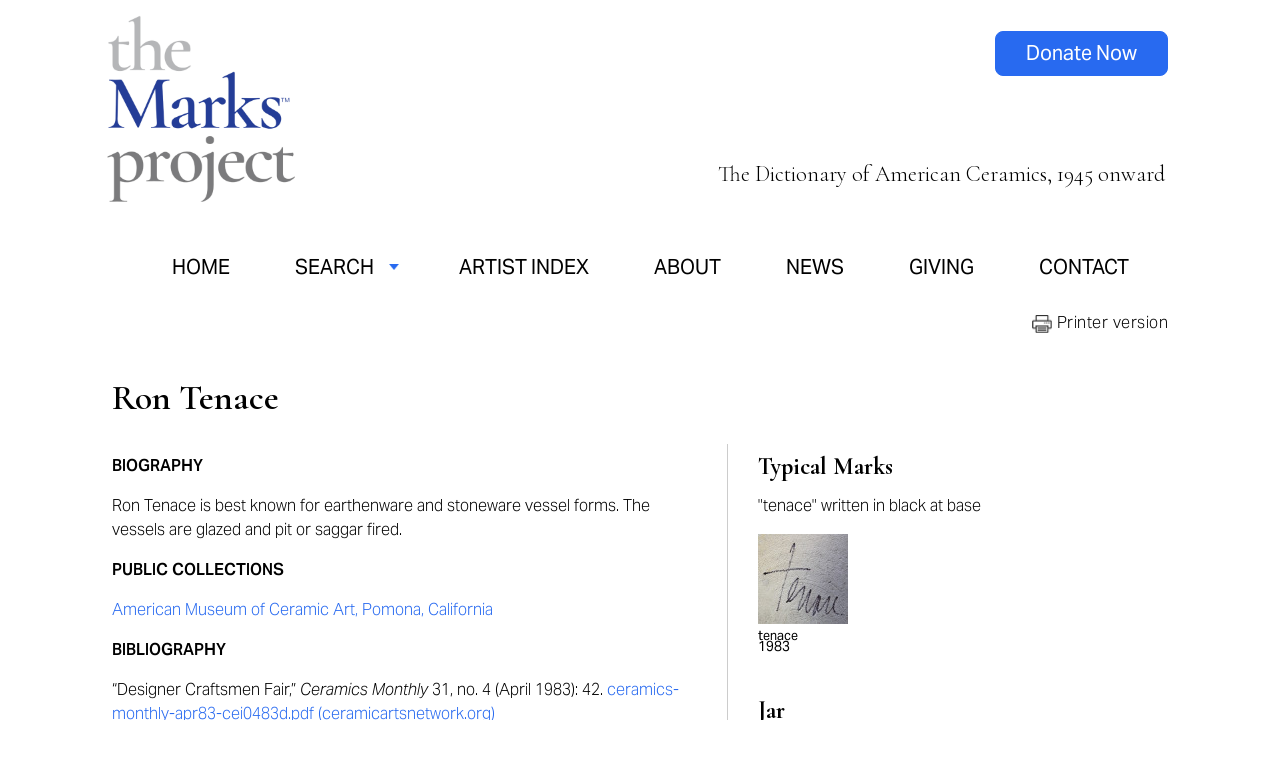

--- FILE ---
content_type: text/html; charset=utf-8
request_url: https://www.themarksproject.org/marks/tenace
body_size: 7389
content:
<!DOCTYPE html>
<html lang="en" dir="ltr">

	<head>
		<meta charset="utf-8" />
<link rel="shortcut icon" href="https://www.themarksproject.org/sites/default/files/tmp-favicon-white-on-blue-192x192.png" type="image/png" />
<meta name="viewport" content="width=device-width, maximum-scale = 1.0" />
<meta name="generator" content="Drupal 7 (https://www.drupal.org)" />
<link rel="canonical" href="https://www.themarksproject.org/marks/tenace" />
<link rel="shortlink" href="https://www.themarksproject.org/node/5200" />
		<title>Tenace | The Marks Project</title>
		<style type="text/css" media="all">
@import url("https://www.themarksproject.org/modules/system/system.base.css?t2i29i");
@import url("https://www.themarksproject.org/modules/system/system.menus.css?t2i29i");
@import url("https://www.themarksproject.org/modules/system/system.messages.css?t2i29i");
@import url("https://www.themarksproject.org/modules/system/system.theme.css?t2i29i");
</style>
<style type="text/css" media="all">
@import url("https://www.themarksproject.org/modules/comment/comment.css?t2i29i");
@import url("https://www.themarksproject.org/sites/all/modules/date/date_repeat_field/date_repeat_field.css?t2i29i");
@import url("https://www.themarksproject.org/modules/field/theme/field.css?t2i29i");
@import url("https://www.themarksproject.org/sites/all/modules/mollom/mollom.css?t2i29i");
@import url("https://www.themarksproject.org/modules/node/node.css?t2i29i");
@import url("https://www.themarksproject.org/modules/search/search.css?t2i29i");
@import url("https://www.themarksproject.org/modules/user/user.css?t2i29i");
@import url("https://www.themarksproject.org/sites/all/modules/views/css/views.css?t2i29i");
</style>
<style type="text/css" media="all">
@import url("https://www.themarksproject.org/sites/all/modules/ctools/css/ctools.css?t2i29i");
@import url("https://www.themarksproject.org/sites/all/modules/lexicon/css/lexicon.css?t2i29i");
@import url("https://www.themarksproject.org/sites/all/modules/lightbox2/css/lightbox_alt.css?t2i29i");
@import url("https://www.themarksproject.org/sites/all/modules/nice_menus/css/nice_menus.css?t2i29i");
@import url("https://www.themarksproject.org/sites/all/modules/nice_menus/css/nice_menus_default.css?t2i29i");
@import url("https://www.themarksproject.org/sites/all/modules/responsive_menus/styles/responsive_menus_simple/css/responsive_menus_simple.css?t2i29i");
</style>
<style type="text/css" media="all">
@import url("https://www.themarksproject.org/sites/all/themes/themarks/styles_2024.css?t2i29i");
@import url("https://www.themarksproject.org/sites/all/themes/themarks/media-styles.css?t2i29i");
@import url("https://www.themarksproject.org/sites/all/themes/themarks/media-styles-rebrand.css?t2i29i");
@import url("https://www.themarksproject.org/sites/all/themes/themarks/MyFontsWebfontsKit.css?t2i29i");
</style>
		<link rel="stylesheet" media="all" href="https://use.typekit.net/pvt0ifd.css" />
		<link rel="apple-touch-icon" sizes="128x128" href="/TMP-Favicon-white-on-blue-192x192.png">
		<link rel="icon" sizes="128x128" href="/TMP-Favicon-white-on-blue-192x192.png">
		<link rel="preconnect" href="https://fonts.googleapis.com">
		<link rel="preconnect" href="https://fonts.gstatic.com" crossorigin>
		<link href="https://fonts.googleapis.com/css2?family=Cormorant+Garamond:ital,wght@0,300;0,400;0,500;0,600;0,700;1,300;1,400;1,500;1,600;1,700&display=swap" rel="stylesheet">
		<script type="text/javascript" src="https://www.themarksproject.org/misc/jquery.js?v=1.4.4"></script>
<script type="text/javascript" src="https://www.themarksproject.org/misc/jquery-extend-3.4.0.js?v=1.4.4"></script>
<script type="text/javascript" src="https://www.themarksproject.org/misc/jquery-html-prefilter-3.5.0-backport.js?v=1.4.4"></script>
<script type="text/javascript" src="https://www.themarksproject.org/misc/jquery.once.js?v=1.2"></script>
<script type="text/javascript" src="https://www.themarksproject.org/misc/drupal.js?t2i29i"></script>
<script type="text/javascript" src="https://www.themarksproject.org/sites/all/modules/nice_menus/js/jquery.bgiframe.js?v=2.1"></script>
<script type="text/javascript" src="https://www.themarksproject.org/sites/all/modules/nice_menus/js/jquery.hoverIntent.js?v=0.5"></script>
<script type="text/javascript" src="https://www.themarksproject.org/sites/all/modules/nice_menus/js/superfish.js?v=1.4.8"></script>
<script type="text/javascript" src="https://www.themarksproject.org/sites/all/modules/nice_menus/js/nice_menus.js?v=1.0"></script>
<script type="text/javascript" src="https://www.themarksproject.org/sites/all/modules/custom/marks_jquery/js/marks_jquery.js?t2i29i"></script>
<script type="text/javascript" src="https://www.themarksproject.org/sites/all/modules/lightbox2/js/lightbox.js?t2i29i"></script>
<script type="text/javascript" src="https://www.themarksproject.org/sites/all/modules/responsive_menus/styles/responsive_menus_simple/js/responsive_menus_simple.js?t2i29i"></script>
<script type="text/javascript" src="https://www.themarksproject.org/sites/all/modules/google_analytics/googleanalytics.js?t2i29i"></script>
<script type="text/javascript">
<!--//--><![CDATA[//><!--
(function(i,s,o,g,r,a,m){i["GoogleAnalyticsObject"]=r;i[r]=i[r]||function(){(i[r].q=i[r].q||[]).push(arguments)},i[r].l=1*new Date();a=s.createElement(o),m=s.getElementsByTagName(o)[0];a.async=1;a.src=g;m.parentNode.insertBefore(a,m)})(window,document,"script","https://www.google-analytics.com/analytics.js","ga");ga("create", "UA-59110003-1", {"cookieDomain":"auto"});ga("send", "pageview");
//--><!]]>
</script>
<script type="text/javascript" src="https://www.themarksproject.org/sites/all/themes/themarks/custom.js?t2i29i"></script>
<script type="text/javascript">
<!--//--><![CDATA[//><!--
jQuery.extend(Drupal.settings, {"basePath":"\/","pathPrefix":"","setHasJsCookie":0,"ajaxPageState":{"theme":"themarks","theme_token":"chMLrqjLTPQLSs5EMpdiOrEtgDaxl81xzsfSLs3r-sg","js":{"misc\/jquery.js":1,"misc\/jquery-extend-3.4.0.js":1,"misc\/jquery-html-prefilter-3.5.0-backport.js":1,"misc\/jquery.once.js":1,"misc\/drupal.js":1,"sites\/all\/modules\/nice_menus\/js\/jquery.bgiframe.js":1,"sites\/all\/modules\/nice_menus\/js\/jquery.hoverIntent.js":1,"sites\/all\/modules\/nice_menus\/js\/superfish.js":1,"sites\/all\/modules\/nice_menus\/js\/nice_menus.js":1,"sites\/all\/modules\/custom\/marks_jquery\/js\/marks_jquery.js":1,"sites\/all\/modules\/lightbox2\/js\/lightbox.js":1,"sites\/all\/modules\/responsive_menus\/styles\/responsive_menus_simple\/js\/responsive_menus_simple.js":1,"sites\/all\/modules\/google_analytics\/googleanalytics.js":1,"0":1,"sites\/all\/themes\/themarks\/custom.js":1},"css":{"modules\/system\/system.base.css":1,"modules\/system\/system.menus.css":1,"modules\/system\/system.messages.css":1,"modules\/system\/system.theme.css":1,"modules\/comment\/comment.css":1,"sites\/all\/modules\/date\/date_repeat_field\/date_repeat_field.css":1,"modules\/field\/theme\/field.css":1,"sites\/all\/modules\/mollom\/mollom.css":1,"modules\/node\/node.css":1,"modules\/search\/search.css":1,"modules\/user\/user.css":1,"sites\/all\/modules\/views\/css\/views.css":1,"sites\/all\/modules\/ctools\/css\/ctools.css":1,"sites\/all\/modules\/lexicon\/css\/lexicon.css":1,"sites\/all\/modules\/lightbox2\/css\/lightbox_alt.css":1,"sites\/all\/modules\/nice_menus\/css\/nice_menus.css":1,"sites\/all\/modules\/nice_menus\/css\/nice_menus_default.css":1,"sites\/all\/modules\/responsive_menus\/styles\/responsive_menus_simple\/css\/responsive_menus_simple.css":1,"sites\/all\/themes\/themarks\/styles_2024.css":1,"sites\/all\/themes\/themarks\/media-styles.css":1,"sites\/all\/themes\/themarks\/media-styles-rebrand.css":1,"sites\/all\/themes\/themarks\/MyFontsWebfontsKit.css":1}},"lightbox2":{"rtl":0,"file_path":"\/(\\w\\w\/)public:\/","default_image":"\/sites\/all\/modules\/lightbox2\/images\/brokenimage.jpg","border_size":0,"font_color":"000","box_color":"fff","top_position":"","overlay_opacity":"0.8","overlay_color":"000","disable_close_click":1,"resize_sequence":0,"resize_speed":100,"fade_in_speed":400,"slide_down_speed":100,"use_alt_layout":1,"disable_resize":0,"disable_zoom":0,"force_show_nav":0,"show_caption":1,"loop_items":0,"node_link_text":"View Image Details","node_link_target":0,"image_count":"Image !current of !total","video_count":"Video !current of !total","page_count":"Page !current of !total","lite_press_x_close":"press \u003Ca href=\u0022#\u0022 onclick=\u0022hideLightbox(); return FALSE;\u0022\u003E\u003Ckbd\u003Ex\u003C\/kbd\u003E\u003C\/a\u003E to close","download_link_text":"","enable_login":false,"enable_contact":false,"keys_close":"c x 27","keys_previous":"p 37","keys_next":"n 39","keys_zoom":"z","keys_play_pause":"32","display_image_size":"original","image_node_sizes":"()","trigger_lightbox_classes":"","trigger_lightbox_group_classes":"","trigger_slideshow_classes":"","trigger_lightframe_classes":"","trigger_lightframe_group_classes":"","custom_class_handler":0,"custom_trigger_classes":"","disable_for_gallery_lists":true,"disable_for_acidfree_gallery_lists":true,"enable_acidfree_videos":true,"slideshow_interval":5000,"slideshow_automatic_start":true,"slideshow_automatic_exit":true,"show_play_pause":true,"pause_on_next_click":false,"pause_on_previous_click":true,"loop_slides":false,"iframe_width":600,"iframe_height":500,"iframe_border":0,"enable_video":0,"useragent":"Mozilla\/5.0 (Macintosh; Intel Mac OS X 10_15_7) AppleWebKit\/537.36 (KHTML, like Gecko) Chrome\/131.0.0.0 Safari\/537.36; ClaudeBot\/1.0; +claudebot@anthropic.com)"},"nice_menus_options":{"delay":"1000","speed":"normal"},"responsive_menus":[{"toggler_text":"\u2630 Menu","selectors":[".nice-menu"],"media_size":"768","media_unit":"px","absolute":"1","remove_attributes":"1","responsive_menus_style":"responsive_menus_simple"}],"googleanalytics":{"trackOutbound":1,"trackMailto":1,"trackDownload":1,"trackDownloadExtensions":"7z|aac|arc|arj|asf|asx|avi|bin|csv|doc(x|m)?|dot(x|m)?|exe|flv|gif|gz|gzip|hqx|jar|jpe?g|js|mp(2|3|4|e?g)|mov(ie)?|msi|msp|pdf|phps|png|ppt(x|m)?|pot(x|m)?|pps(x|m)?|ppam|sld(x|m)?|thmx|qtm?|ra(m|r)?|sea|sit|tar|tgz|torrent|txt|wav|wma|wmv|wpd|xls(x|m|b)?|xlt(x|m)|xlam|xml|z|zip"}});
//--><!]]>
</script>
	<script type="text/javascript">
		if (navigator.appVersion.indexOf("Win")!=-1) 
		{
		  document.write('<style type="text/css" media="all">@import url("/sites/all/themes/themarks/windows.css");</style>');
		}
	</script>

        <!-- Facebook Pixel Code -->
<script>
!function(f,b,e,v,n,t,s){if(f.fbq)return;n=f.fbq=function()
{n.callMethod?n.callMethod.apply(n,arguments):n.queue.push(arguments)};if(!f._fbq)f._fbq=n;n.push=n;n.loaded=!0;n.version='2.0';n.queue=[];t=b.createElement(e);t.async=!0;t.src=v;s=b.getElementsByTagName(e)[0];s.parentNode.insertBefore(t,s)}
(window,document,'script','https://connect.facebook.net/en_US/fbevents.js');fbq('init', '133547617359387'); fbq('track', 'PageView');
</script>
<noscript><img height="1" width="1" src="https://www.facebook.com/tr?id=133547617359387&ev=PageView&noscript=1"/>
</noscript>
<!-- End Facebook Pixel Code -->

	</head>

	<body class="new-brand html not-front not-logged-in no-sidebars page-node page-node- page-node-5200 node-type-mark-item normalnew-brand" >
		<div id="fb-root"></div>
		<div class="artist page">
<div id="container">
            
    <div id="header">
    	<div id="logo">
							<a href="/"><img src="/sites/all/themes/themarks/images/tmp-2024-logo-new.png" border="0" width="230" alt="The Marks Project" /></a>
			        </div>
                <div id="tagline" style="float:right;padding-top: 192px;"><p>The Dictionary of American Ceramics, 1945 onward</p></div>
		<div id="responsive_menu">
        			</div>
		<div id="responsive_tagline">
			<p style="font-size:18px;font-style:italic;">Dictionary of American Ceramics, 1945 onward</p>
		</div>
		<div id="social_icons">
				<a class="button" href="https://www.paypal.com/donate/?hosted_button_id=2J2QXVVQVUF2C">Donate Now</a>
		</div>
    </div>
    
    <div id="menus">
    	<div id="main_menu">
        	  <div class="region region-menu">
    <div id="block-nice-menus-1" class="block block-nice-menus">

    
  <div class="content">
    <ul class="nice-menu nice-menu-down nice-menu-main-menu" id="nice-menu-1"><li class="menu-419 menu-path-front first odd "><a href="/" title="">Home</a></li>
<li class="menu-870 menuparent  menu-path-nolink  even "><span title="" class="nolink" tabindex="0">Search</span><ul><li class="menu-1173 menu-path-search-marks first odd "><a href="/search-marks" title="">Search Marks</a></li>
<li class="menu-868 menu-path-search-artist  even last"><a href="/search-artist" title="">Search Artists</a></li>
</ul></li>
<li class="menu-875 menu-path-artist-index  odd "><a href="/artist-index" title="">Artist Index</a></li>
<li class="menu-584 menu-path-eform-submit-questionnaire  even "><a href="/questionnaire" title="">Submit Your Work</a></li>
<li class="menu-8063 menu-path-node-5331  odd "><a href="/about">About</a></li>
<li class="menu-8064 menu-path-node-5333  even "><a href="/news">News</a></li>
<li class="menu-1437 menu-path-node-5332  odd "><a href="/giving">Giving</a></li>
<li class="menu-420 menu-path-node-30  even "><a href="/contact-marks-project" title="">Contact</a></li>
<li class="menu-8065 menu-path-spaypalcom-donate-hosted-button-idv6pkfpac79byg  odd last"><a href="https://www.paypal.com/donate/?hosted_button_id=V6PKFPAC79BYG" title="">Donate Now</a></li>
</ul>
  </div>
</div>
  </div>
    	</div>
    </div>
	
    <div id="main_content">
    	<div id="main_body">
    		        	<div id="main_toprow"><span class="website_title">artist page</span>
				<div class="print-page"></div>
			</div>
            <div id="body_content">
    			<div class="messages status"><h2 class="element-invisible">Status message</h2>Your information has been submitted.</div>        		                													                				<div id="refine_message" style="display:none;padding: 20px;background:#d9d9d9;">You may refine your search by selecting additional criteria, then clicking the Search button again.</div>
				                  <div class="region region-content">
    <div id="block-block-12" class="block block-block">

    
  <div class="content">
    <p style="text-align: right;"><span style="letter-spacing: 0.03em; line-height: 1.4em; cursor: pointer;" onclick="window.print();">&nbsp;&nbsp;<img src="/sites/default/files/printer-icon.png" width="20" style="vertical-align: middle;" />&nbsp;Printer version</span></p>  </div>
</div>
<div id="block-system-main" class="block block-system">

    
  <div class="content">
    <div id="node-5200" class="node node-mark-item" about="/marks/tenace" typeof="sioc:Item foaf:Document">

  <div class="content clearfix">
    <h1 class="title">Ron Tenace</h1>
      <div class="bio">
        <div class="field field-name-field-biography-display field-type-text-long field-label-above"><div class="field-label">Biography to Display:&nbsp;</div><div class="field-items"><div class="field-item even"><p class="Image" align="left"><strong>BIOGRAPHY</strong></p><p class="Image" align="left">Ron Tenace is best known for earthenware and stoneware vessel forms. The vessels are glazed and pit or saggar fired.</p></div></div></div>        <p><strong>PUBLIC COLLECTIONS</strong></p><div class="field field-name-field-public-collections field-type-text-long field-label-above"><div class="field-label">Public Collections to Display:&nbsp;</div><div class="field-items"><div class="field-item even"><p class="Image" align="left"><a href="https://www.flickr.com/photos/ceramicmuseum/6059892352/in/photolist-aeuwSC" target="_blank">American Museum of Ceramic Art, Pomona, California</a></p></div></div></div>        <p><strong>BIBLIOGRAPHY</strong></p><div class="field field-name-field-bibliography-display field-type-text-long field-label-above"><div class="field-label">Bibliography to Display:&nbsp;</div><div class="field-items"><div class="field-item even"><p class="Image" align="left">“Designer Craftsmen Fair,” <em>Ceramics Monthly</em>&nbsp;31, no. 4 (April 1983): 42.&nbsp;<a href="https://ceramicartsnetwork.org/docs/default-source/uploadedfiles/wp-content/uploads/sites/6/2015/06/ceramics-monthly-apr83-cei0483d.pdf">ceramics-monthly-apr83-cei0483d.pdf (ceramicartsnetwork.org)</a></p></div></div></div>        <p>&nbsp;</p>
        

        

        

                        <p>&nbsp;</p>

        
        <p>&nbsp;</p><table style="width: 100%;" border="0" cellspacing="0" cellpadding="0"><tbody><tr><td style="width: 120px;" align="center" valign="middle"><img src="/sites/default/files/cfc-final-lockup-cmyk_logo-stacked-digital-center-for-craft_copy_002_1.png" alt="Center for Craft" width="200" height="108" /></td><td align="left" valign="middle">Center For Craft</td></tr></tbody></table><p><span><span>&nbsp;</span></span></p>
        <p>&nbsp;</p><table border="0" cellspacing="0" cellpadding="0"><tbody><tr><td align="center" valign="middle"><img src="/sites/default/files/logo_amoca-no_text_1.jpg" alt="AMOCA American Museum of Ceramic Art" width="200" height="125" /></td><td align="left" valign="middle">AMOCA American Museum of Ceramic Art</td></tr></tbody></table><p><span><span>&nbsp;</span></span></p>
        <!--Add extra funder Support Logos -->
              </div>
      <div class="mark_objects">
        <div class="object_block"><div class="object_header">Typical Marks</div><p><p>"tenace" written in black at base</p></p><div class="typical_marks_view"><div class="object_image_wrapper_sm object_image_wrapper_left"><a href="/sites/default/files/marks/summary/tenace_ron_jar_1983_porcelain_thrown_gift_of_the_american_ceramic_society_2004.2.249_mark32.jpg" rel="lightbox[typical_marks][1983<br/>tenace]"><img src="https://www.themarksproject.org/sites/default/files/styles/typical_marks/public/marks/summary/tenace_ron_jar_1983_porcelain_thrown_gift_of_the_american_ceramic_society_2004.2.249_mark32.jpg?itok=d_Dlgg1N" alt="tenace" /></a><div class="tms_caption" style="font-size:.8em;line-height:1em;">tenace</div><div class="tms_date">1983</div></div></div></div><div class="object_block"><div class="object_information"><div class="object_information_wrapper"><div class="object_header">Jar</div><div class="date_created"><strong>Date: </strong>1983</div><div class="obj_chars"><strong>Materials: </strong><a href="/search-object?materials[]=32">Porcelain</a><br/><strong>Method: </strong><a href="/search-object?method[]=44">Thrown</a><br/><b>Dimensions:</b> 8.5 inches in diameter</br></div></div></div><div class="full_view"><div class="object_image_wrapper_sm object_image_wrapper_sm1"><a href="/sites/default/files/marks/full-view/tenace_ron_jar_1983_porcelain_thrown_gift_of_the_american_ceramic_society_2004.2.249_full05.jpg" rel="lightbox[object1][Full View - American Museum of Ceramic Art, gift of the American Ceramic Society,  2004.2.249]"><img src="https://www.themarksproject.org/sites/default/files/styles/artist_page_right_rail_images_sm/public/marks/full-view/tenace_ron_jar_1983_porcelain_thrown_gift_of_the_american_ceramic_society_2004.2.249_full05.jpg?itok=gHsPaSy6" alt="American Museum of Ceramic Art, gift of the American Ceramic Society,  2004.2.249" /></a><div class="credits">Photo: TMP</div><div class="fv_caption">American Museum of Ceramic Art, gift of the American Ceramic Society,  2004.2.249</div></div></div><div class="mark_detail"><div class="object_image_wrapper_sm"><a href="/sites/default/files/marks/detail/tenace_ron_jar_1983_porcelain_thrown_gift_of_the_american_ceramic_society_2004.2.249_mark32.jpg" rel="lightbox[object1][TMP]"><img src="https://www.themarksproject.org/sites/default/files/styles/artist_page_right_rail_images_sm/public/marks/detail/tenace_ron_jar_1983_porcelain_thrown_gift_of_the_american_ceramic_society_2004.2.249_mark32.jpg?itok=tbdPiSZK" alt="" /></a><div class="credits">Photo: TMP</div><div class="mark_caption"> 1983</div></div></div><div class="foot_detail"><div class="object_image_wrapper_sm"><a href="/sites/default/files/marks/foot-underside/tenace_ron_jar_1983_porcelain_thrown_gift_of_the_american_ceramic_society_2004.2.249_foot23.jpg" rel="lightbox[object1][Foot/Underside]"><img src="https://www.themarksproject.org/sites/default/files/styles/artist_page_right_rail_images_sm/public/marks/foot-underside/tenace_ron_jar_1983_porcelain_thrown_gift_of_the_american_ceramic_society_2004.2.249_foot23.jpg?itok=Dy2uBPIo" alt="" /></a><div class="credits">Photo: TMP</div></div></div><div class="clearfix"></div></div>      </div>
             <p style="font-size:14px;">Citation: Lange, Hanna. "The Marks Project." Last modified March 20, 2023. http://www.themarksproject.org:443/marks/tenace</p>
        <div class="keyword_tags"><p><strong>TAGS</strong></p><p><a href="/search-tag?keyword=American Museum of Ceramic Arts ">American Museum of Ceramic Arts </a>, <a href="/search-tag?keyword=AMOCA 	">AMOCA 	</a>, <a href="/search-tag?keyword=The American Ceramic Society ">The American Ceramic Society </a>, <a href="/search-tag?keyword=ACerS">ACerS</a>, <a href="/search-tag?keyword=Center for Craft ">Center for Craft </a>, <a href="/search-tag?keyword=CfC">CfC</a></p></div>  </div>
<div style="display:none;"></div>
</div>
  </div>
</div>
  </div>
				<script language="JavaScript" type="text/javascript">
				function show_div() {
					//Set refine message to show
					document.getElementById('refine_message').style.display = 'block';
				}
				</script>
                            </div>
        </div>
                        <div id="right_side">
        	        </div>
                    </div>
    
    <div id="above_footer">
		  <div class="region region-above-footer">
    <div id="block-block-16" class="block block-block">

    
  <div class="content">
    <div id="make-your-mark" class="new_home"><div class="home_content_column"><div class="section-intro"><h2><strong>Make your mark — support TMP</strong></h2><p>Let’s work together to complete the history of American studio and contemporary ceramics. Every donation, large or small, is important, needed, and appreciated. You support the work of producing and sustaining.</p></div><div class="donate-box"><p><a href="https://www.paypal.com/donate/?hosted_button_id=MC5AVJ24TLVPE" title="donate now" class="button white-button">Donate Now</a></p><p><a href="/giving" title="donate now" class="button blue-button">Get Involved</a></p></div></div></div>  </div>
</div>
  </div>
	</div>
	<div id="footer">
        <div id="footer_info">  <div class="region region-footer">
    <div id="block-block-22" class="block block-block">

    
  <div class="content">
    <p><a href="/"><img src="/sites/default/files/tmp-2024-logo-white.png" alt="the marks project logo" width="165" height="165" /></a></p>  </div>
</div>
<div id="block-block-23" class="block block-block">

    
  <div class="content">
    <ul><li><a href="/"><span style="letter-spacing: 0.03em;">Home</span></a></li><li><a href="/search-marks"><span style="letter-spacing: 0.03em;">Search Marks</span></a></li><li><a href="/search-artist"><span style="letter-spacing: 0.03em;">Search Artists</span></a></li><li><a href="/artist-index"><span style="letter-spacing: 0.03em;">Artist Index</span></a></li></ul>  </div>
</div>
<div id="block-block-24" class="block block-block">

    
  <div class="content">
    <ul><li><a href="/about"><span style="letter-spacing: 0.03em;">About</span></a></li><li><a href="/news"><span style="letter-spacing: 0.03em;">News</span></a></li><li><a href="/giving"><span style="letter-spacing: 0.03em;">Giving</span></a></li><li><a href="/contact"><span style="letter-spacing: 0.03em;">Contact</span></a></li></ul>  </div>
</div>
<div id="block-block-25" class="block block-block">

    
  <div class="content">
    <p style="text-align: center;"><a href="https://instagram.com/themarksproject"><img src="/sites/default/files/instagram-icon-white.png" alt="instagram logo" width="28" height="28" class="social-icon" /></a><a href="https://www.facebook.com/themarksproject/"><img src="/sites/default/files/facebook-icon-white.png" alt="facebook logo" width="28" height="28" class="social-icon" /></a></p><p style="text-align: center;"><a href="http://eepurl.com/iSvfYQ" class="button">Get Newsletter</a></p>  </div>
</div>
  </div>
</div>
		<div id="legal_footer">  <div class="region region-legal-footer">
    <div id="block-block-26" class="block block-block">

    
  <div class="content">
    <p style="letter-spacing: .03em;">©2025 The Marks Project, Inc. &nbsp;•&nbsp; <a href="/terms-and-conditions">Terms and Conditions</a> &nbsp;•&nbsp; <a href="/privacy-policy">Privacy Policy</a> &nbsp;•&nbsp; <a href="/cdn-cgi/l/email-protection#f0999e969fb08498959d91829b8380829f9a959384de9f8297"><span class="__cf_email__" data-cfemail="523b3c343d12263a373f3320392122203d383731267c3d2035">[email&#160;protected]</span></a></p><p>Design by <a href="https://www.karenherzog.com">Karen Herzog</a>, a project of <a href="https://www.vdg.net">Valley Design Group</a> &nbsp;•&nbsp; Development by <a href="https://m4interactive.com">M4 Interactive</a></p>  </div>
</div>
<div id="block-block-8" class="block block-block">

    
  <div class="content">
    <p>©2024 The Marks Project, Inc.&nbsp;&nbsp;•&nbsp;&nbsp;<a href="/terms-and-conditions">Terms and Conditions</a>&nbsp;&nbsp;•&nbsp;&nbsp;<a href="/privacy-policy">Privacy Policy</a>&nbsp;&nbsp;•&nbsp;&nbsp;<a href="/cdn-cgi/l/email-protection#e78e898188a7938f828a86958c949795888d828493c9889580"><span class="__cf_email__" data-cfemail="bfd6d1d9d0ffcbd7dad2decdd4cccfcdd0d5dadccb91d0cdd8">[email&#160;protected]</span></a>&nbsp;&nbsp;•&nbsp;&nbsp;<a href="https://www.paypal.com/donate/?hosted_button_id=V6PKFPAC79BYG">DONATE</a><span class="new_brand">&nbsp;&nbsp;•&nbsp;&nbsp;<a href="http://eepurl.com/iSvfYQ">SUBSCRIBE TO NEWSLETTER</a></span></p>  </div>
</div>
  </div>
</div>
    </div>
    
</div>

</div>
		<script data-cfasync="false" src="/cdn-cgi/scripts/5c5dd728/cloudflare-static/email-decode.min.js"></script><script>(function(d,t){var g=d.createElement(t),s=d.getElementsByTagName(t)[0];g.src="//x.instagramfollowbutton.com/follow.js";s.parentNode.insertBefore(g,s);}(document,"script"));</script>
	<script defer src="https://static.cloudflareinsights.com/beacon.min.js/vcd15cbe7772f49c399c6a5babf22c1241717689176015" integrity="sha512-ZpsOmlRQV6y907TI0dKBHq9Md29nnaEIPlkf84rnaERnq6zvWvPUqr2ft8M1aS28oN72PdrCzSjY4U6VaAw1EQ==" data-cf-beacon='{"version":"2024.11.0","token":"fa193dc4d1c84362941f5bb83ac187eb","r":1,"server_timing":{"name":{"cfCacheStatus":true,"cfEdge":true,"cfExtPri":true,"cfL4":true,"cfOrigin":true,"cfSpeedBrain":true},"location_startswith":null}}' crossorigin="anonymous"></script>
</body>

</html>
